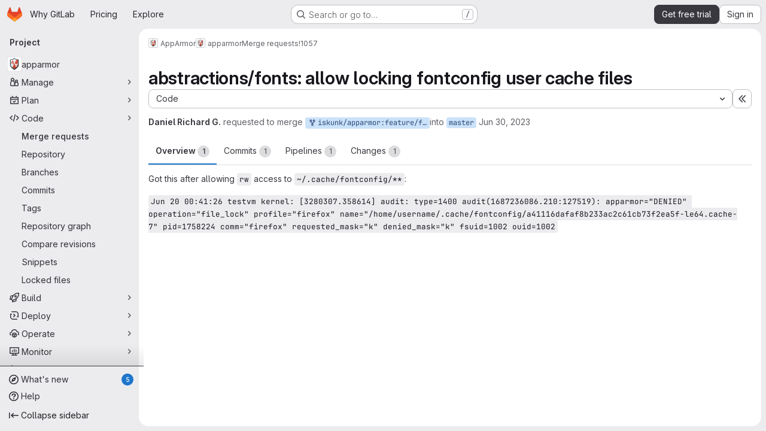

--- FILE ---
content_type: text/html; charset=utf-8
request_url: https://gitlab.com/apparmor/apparmor/-/merge_requests/1057
body_size: 18060
content:







<!DOCTYPE html>
<html class="gl-system ui-neutral with-top-bar with-header application-chrome page-with-panels with-gl-container-queries " lang="en">
<head prefix="og: http://ogp.me/ns#">
<meta charset="utf-8">
<meta content="IE=edge" http-equiv="X-UA-Compatible">
<meta content="width=device-width, initial-scale=1" name="viewport">
<title>abstractions/fonts: allow locking fontconfig user cache files (!1057) · Merge requests · AppArmor / apparmor · GitLab</title>
<script nonce="uBK0/uZrPJe54RndCUjTTw==">
//<![CDATA[
window.gon={};gon.api_version="v4";gon.default_avatar_url="https://gitlab.com/assets/no_avatar-849f9c04a3a0d0cea2424ae97b27447dc64a7dbfae83c036c45b403392f0e8ba.png";gon.max_file_size=100;gon.asset_host=null;gon.webpack_public_path="/assets/webpack/";gon.relative_url_root="";gon.user_color_mode="gl-system";gon.user_color_scheme="white";gon.markdown_surround_selection=null;gon.markdown_automatic_lists=null;gon.markdown_maintain_indentation=null;gon.math_rendering_limits_enabled=true;gon.allow_immediate_namespaces_deletion=true;gon.iframe_rendering_enabled=true;gon.iframe_rendering_allowlist=["embed.figma.com","www.figma.com","www.youtube.com"];gon.sentry_dsn="https://f5573e26de8f4293b285e556c35dfd6e@new-sentry.gitlab.net/4";gon.sentry_environment="gprd";gon.sentry_clientside_traces_sample_rate=0.05;gon.recaptcha_api_server_url="https://www.recaptcha.net/recaptcha/api.js";gon.recaptcha_sitekey="6LfAERQTAAAAAL4GYSiAMGLbcLyUIBSfPrDNJgeC";gon.gitlab_url="https://gitlab.com";gon.promo_url="https://about.gitlab.com";gon.forum_url="https://forum.gitlab.com";gon.docs_url="https://docs.gitlab.com";gon.revision="d739ae5de40";gon.feature_category="code_review_workflow";gon.gitlab_logo="/assets/gitlab_logo-2957169c8ef64c58616a1ac3f4fc626e8a35ce4eb3ed31bb0d873712f2a041a0.png";gon.secure=true;gon.sprite_icons="/assets/icons-dafe78f1f5f3f39844d40e6211b4b6b2b89533b96324c26e6ca12cfd6cf1b0ca.svg";gon.sprite_file_icons="/assets/file_icons/file_icons-90de312d3dbe794a19dee8aee171f184ff69ca9c9cf9fe37e8b254e84c3a1543.svg";gon.illustrations_path="/images/illustrations.svg";gon.emoji_sprites_css_path="/assets/emoji_sprites-bd26211944b9d072037ec97cb138f1a52cd03ef185cd38b8d1fcc963245199a1.css";gon.emoji_backend_version=4;gon.gridstack_css_path="/assets/lazy_bundles/gridstack-f42069e5c7b1542688660592b48f2cbd86e26b77030efd195d124dbd8fe64434.css";gon.test_env=false;gon.disable_animations=null;gon.suggested_label_colors={"#cc338b":"Magenta-pink","#dc143c":"Crimson","#c21e56":"Rose red","#cd5b45":"Dark coral","#ed9121":"Carrot orange","#eee600":"Titanium yellow","#009966":"Green-cyan","#8fbc8f":"Dark sea green","#6699cc":"Blue-gray","#e6e6fa":"Lavender","#9400d3":"Dark violet","#330066":"Deep violet","#36454f":"Charcoal grey","#808080":"Gray"};gon.first_day_of_week=0;gon.time_display_relative=true;gon.time_display_format=0;gon.ee=true;gon.jh=false;gon.dot_com=true;gon.uf_error_prefix="UF";gon.pat_prefix="glpat-";gon.keyboard_shortcuts_enabled=true;gon.broadcast_message_dismissal_path=null;gon.diagramsnet_url="https://embed.diagrams.net";gon.features={"uiForOrganizations":false,"organizationSwitching":false,"findAndReplace":false,"removeMonitorMetrics":true,"newProjectCreationForm":false,"workItemsClientSideBoards":false,"glqlWorkItems":true,"glqlAggregation":false,"glqlTypescript":false,"archiveGroup":true,"accessibleLoadingButton":true,"projectStudioEnabled":true,"securityManagerRoleEnabled":false,"advancedContextResolver":true,"duoUiNext":false,"agenticChatGa":true,"dapUseFoundationalFlowsSetting":true,"allowIframesInMarkdown":false,"glqlLoadOnClick":false,"showMergeRequestStatusDraft":false,"mrPipelinesGraphql":false,"ciPipelineCreationRequestsRealtime":false,"ciPipelineStatusesUpdatedSubscription":true,"notificationsTodosButtons":false,"mergeWidgetStopPolling":false,"mergeTrainsSkipTrain":true,"securityPolicyApprovalWarnMode":true,"allowMergeTrainRetryMerge":true,"mrReportsTab":false};gon.roadmap_epics_limit=1000;gon.subscriptions_url="https://customers.gitlab.com";gon.subscriptions_legacy_sign_in_url="https://customers.gitlab.com/customers/sign_in?legacy=true";gon.billing_accounts_url="https://customers.gitlab.com/billing_accounts";gon.payment_form_url="https://customers.gitlab.com/payment_forms/cc_validation";gon.payment_validation_form_id="payment_method_validation";gon.abilities={"resolveVulnerabilityWithAi":false,"measureCommentTemperature":false};
//]]>
</script>

<script nonce="uBK0/uZrPJe54RndCUjTTw==">
//<![CDATA[
const root = document.documentElement;
if (window.matchMedia('(prefers-color-scheme: dark)').matches) {
  root.classList.add('gl-dark');
}

window.matchMedia('(prefers-color-scheme: dark)').addEventListener('change', (e) => {
  if (e.matches) {
    root.classList.add('gl-dark');
  } else {
    root.classList.remove('gl-dark');
  }
});

//]]>
</script>
<script nonce="uBK0/uZrPJe54RndCUjTTw==">
//<![CDATA[
var gl = window.gl || {};
gl.startup_calls = {"/apparmor/apparmor/-/merge_requests/1057/diffs_metadata.json?diff_head=true\u0026view=inline\u0026w=1":{},"/apparmor/apparmor/-/merge_requests/1057/discussions.json?notes_filter=0\u0026per_page=20\u0026persist_filter=false":{},"/apparmor/apparmor/-/merge_requests/1057/widget.json":{},"/apparmor/apparmor/-/merge_requests/1057/cached_widget.json":{},"/apparmor/apparmor/-/merge_requests/1057.json?serializer=sidebar_extras":{}};
gl.startup_graphql_calls = null;

if (gl.startup_calls && window.fetch) {
  Object.keys(gl.startup_calls).forEach(apiCall => {
   gl.startup_calls[apiCall] = {
      fetchCall: fetch(apiCall, {
        // Emulate XHR for Rails AJAX request checks
        headers: {
          'X-Requested-With': 'XMLHttpRequest'
        },
        // fetch won’t send cookies in older browsers, unless you set the credentials init option.
        // We set to `same-origin` which is default value in modern browsers.
        // See https://github.com/whatwg/fetch/pull/585 for more information.
        credentials: 'same-origin'
      })
    };
  });
}
if (gl.startup_graphql_calls && window.fetch) {
  const headers = {"X-CSRF-Token":"GNNAPFt3IUPkuG7WyO36aBavj3VkF2Yu4x-QR4wq5Xk0zfMUbpT5bwdRkXLKE_z8fQQ-QRGjI6bPXDRp4cxFbw","x-gitlab-feature-category":"code_review_workflow"};
  const url = `https://gitlab.com/api/graphql`

  const opts = {
    method: "POST",
    headers: {
      "Content-Type": "application/json",
      ...headers,
    }
  };

  gl.startup_graphql_calls = gl.startup_graphql_calls.map(call => ({
    ...call,
    fetchCall: fetch(url, {
      ...opts,
      credentials: 'same-origin',
      body: JSON.stringify(call)
    })
  }))
}


//]]>
</script>



<meta content="light dark" name="color-scheme">
<link rel="stylesheet" href="/assets/application-5f4ee7f55c86dd1bd4ac8d56a51fc849572dc13a6673fddd33959d941c86115b.css" media="(prefers-color-scheme: light)" />
<link rel="stylesheet" href="/assets/application_dark-414df22f8d2aff89f08ed2c3f9fd243fdca4e06dee8107c7df6de4f473a8d095.css" media="(prefers-color-scheme: dark)" />
<link rel="stylesheet" href="/assets/page_bundles/merge_request-c6f260eb48cf3aef7c4713a5bd19819610af51a191f6ebf7728d9510743a8940.css" /><link rel="stylesheet" href="/assets/page_bundles/issuable-a1426ec32621b16dfde0bb759644dde9c2420a266b82578555e8cf4478d95dca.css" /><link rel="stylesheet" href="/assets/page_bundles/notes_shared-8f7a9513332533cc4a53b3be3d16e69570e82bc87b3f8913578eaeb0dce57e21.css" /><link rel="stylesheet" href="/assets/page_bundles/design_management-714c36aa7869317006d0fdf3fa26fe925dcbcda6a0c71a93a3e54f3fc27ca849.css" /><link rel="stylesheet" href="/assets/page_bundles/merge_requests-48c3a4a8c93b041e5b37db65df96a2d7f544285ef25cca3841fdb928defbd03c.css" /><link rel="stylesheet" href="/assets/page_bundles/pipelines-73aa3826d1ff6db534ba4e57bcc5d791bd6058b88c0caeaa5c16d7857acb5ac2.css" /><link rel="stylesheet" href="/assets/page_bundles/reports-29e64d01ce221f24f5d01336bdfebb32405c7ed6bd1ca434396aacedb72dd3e3.css" /><link rel="stylesheet" href="/assets/page_bundles/ci_status-a8a0940e57bbda1e5773df806e02e1d49d605920f355620790dff8de65c19ff4.css" /><link rel="stylesheet" href="/assets/page_bundles/labels-b23cc06813aa6fbbc608e40531a9a2c605d4b464b1a2b1bd22360ba37986127f.css" /><link rel="stylesheet" href="/assets/page_bundles/commit_description-9e7efe20f0cef17d0606edabfad0418e9eb224aaeaa2dae32c817060fa60abcc.css" /><link rel="stylesheet" href="/assets/page_bundles/work_items-af321897c3b1ae7c1f6f0cb993681211b837df7ec8e5ff59e3795fd08ab83a13.css" />
<link rel="stylesheet" href="/assets/tailwind_cqs-1a07349c2789c2cc12586fbb2b9c316c030b6d68feffe32cf466e1913df1819e.css" />


<link rel="stylesheet" href="/assets/fonts-deb7ad1d55ca77c0172d8538d53442af63604ff490c74acc2859db295c125bdb.css" />
<link rel="stylesheet" href="/assets/highlight/themes/white-c47e38e4a3eafd97b389c0f8eec06dce295f311cdc1c9e55073ea9406b8fe5b0.css" media="(prefers-color-scheme: light)" />
<link rel="stylesheet" href="/assets/highlight/themes/dark-8796b0549a7cd8fd6d2646619fa5840db4505d7031a76d5441a3cee1d12390d2.css" media="(prefers-color-scheme: dark)" />

<script src="/assets/webpack/runtime.1ae26169.bundle.js" defer="defer" nonce="uBK0/uZrPJe54RndCUjTTw=="></script>
<script src="/assets/webpack/main.9723f280.chunk.js" defer="defer" nonce="uBK0/uZrPJe54RndCUjTTw=="></script>
<script src="/assets/webpack/tracker.85adcc5f.chunk.js" defer="defer" nonce="uBK0/uZrPJe54RndCUjTTw=="></script>
<script src="/assets/webpack/analytics.1f5b93d6.chunk.js" defer="defer" nonce="uBK0/uZrPJe54RndCUjTTw=="></script>
<script nonce="uBK0/uZrPJe54RndCUjTTw==">
//<![CDATA[
window.snowplowOptions = {"namespace":"gl","hostname":"snowplowprd.trx.gitlab.net","cookieDomain":".gitlab.com","appId":"gitlab","formTracking":true,"linkClickTracking":true};
gl = window.gl || {};
gl.snowplowStandardContext = {"schema":"iglu:com.gitlab/gitlab_standard/jsonschema/1-1-7","data":{"environment":"production","source":"gitlab-rails","correlation_id":"9bf09f1b7496284b-ATL","extra":{},"user_id":null,"global_user_id":null,"user_type":null,"is_gitlab_team_member":null,"namespace_id":2118303,"ultimate_parent_namespace_id":2118303,"project_id":4484878,"feature_enabled_by_namespace_ids":null,"realm":"saas","deployment_type":".com","context_generated_at":"2026-01-16T21:14:16.803Z"}};
gl.snowplowPseudonymizedPageUrl = "https://gitlab.com/namespace2118303/project4484878/-/merge_requests/1057";
gl.maskedDefaultReferrerUrl = null;
gl.ga4MeasurementId = 'G-ENFH3X7M5Y';
gl.duoEvents = ["ai_question_category","perform_completion_worker","process_gitlab_duo_question","agent_platform_session_created","agent_platform_session_dropped","agent_platform_session_finished","agent_platform_session_resumed","agent_platform_session_started","agent_platform_session_stopped","ai_response_time","ci_repository_xray_artifact_created","cleanup_stuck_agent_platform_session","click_disable_ai_catalog_item_button","click_enable_ai_catalog_item_button","click_purchase_seats_button_group_duo_pro_home_page","code_suggestion_accepted_in_ide","code_suggestion_rejected_in_ide","code_suggestion_shown_in_ide","code_suggestions_connection_details_rate_limit_exceeded","code_suggestions_direct_access_rate_limit_exceeded","code_suggestions_rate_limit_exceeded","create_ai_catalog_item","create_ai_catalog_item_consumer","create_ai_self_hosted_model","default_answer","delete_ai_catalog_item","delete_ai_catalog_item_consumer","delete_ai_self_hosted_model","detected_high_comment_temperature","detected_repeated_high_comment_temperature","dismiss_sast_vulnerability_false_positive_analysis","encounter_duo_code_review_error_during_review","error_answer","excluded_files_from_duo_code_review","execute_llm_method","find_no_issues_duo_code_review_after_review","find_nothing_to_review_duo_code_review_on_mr","finish_duo_workflow_execution","finish_mcp_tool_call","forced_high_temperature_commenting","i_quickactions_q","include_repository_xray_data_into_code_generation_prompt","mention_gitlabduo_in_mr_comment","post_comment_duo_code_review_on_diff","process_gitlab_duo_slash_command","react_thumbs_down_on_duo_code_review_comment","react_thumbs_up_on_duo_code_review_comment","reported_sast_vulnerability_false_positive_analysis","request_ask_help","request_duo_chat_response","request_review_duo_code_review_on_mr_by_author","request_review_duo_code_review_on_mr_by_non_author","requested_comment_temperature","retry_duo_workflow_execution","start_duo_workflow_execution","start_mcp_tool_call","submit_gitlab_duo_question","tokens_per_embedding","tokens_per_user_request_prompt","tokens_per_user_request_response","trigger_ai_catalog_item","trigger_sast_vulnerability_fp_detection_workflow","troubleshoot_job","update_ai_catalog_item","update_ai_catalog_item_consumer","update_ai_self_hosted_model","update_model_selection_feature","update_self_hosted_ai_feature_to_vendored_model","view_ai_catalog_item","view_ai_catalog_item_index","view_ai_catalog_project_managed"];
gl.onlySendDuoEvents = false;


//]]>
</script>
<link rel="preload" href="/assets/application-5f4ee7f55c86dd1bd4ac8d56a51fc849572dc13a6673fddd33959d941c86115b.css" as="style" type="text/css" nonce="MqJt/SXWe4X09q/8ouC0wA==">
<link rel="preload" href="/assets/highlight/themes/white-c47e38e4a3eafd97b389c0f8eec06dce295f311cdc1c9e55073ea9406b8fe5b0.css" as="style" type="text/css" nonce="MqJt/SXWe4X09q/8ouC0wA==">
<link crossorigin="" href="https://snowplowprd.trx.gitlab.net" rel="preconnect">
<link as="font" crossorigin="" href="/assets/gitlab-sans/GitLabSans-9892dc17af892e03de41625c0ee325117a3b8ee4ba6005f3a3eac68510030aed.woff2" rel="preload">
<link as="font" crossorigin="" href="/assets/gitlab-sans/GitLabSans-Italic-f96f17332d67b21ada2dfba5f0c0e1d5801eab99330472057bf18edd93d4ccf7.woff2" rel="preload">
<link as="font" crossorigin="" href="/assets/gitlab-mono/GitLabMono-29c2152dac8739499dd0fe5cd37a486ebcc7d4798c9b6d3aeab65b3172375b05.woff2" rel="preload">
<link as="font" crossorigin="" href="/assets/gitlab-mono/GitLabMono-Italic-af36701a2188df32a9dcea12e0424c380019698d4f76da9ad8ea2fd59432cf83.woff2" rel="preload">
<link rel="preload" href="/assets/fonts-deb7ad1d55ca77c0172d8538d53442af63604ff490c74acc2859db295c125bdb.css" as="style" type="text/css" nonce="MqJt/SXWe4X09q/8ouC0wA==">



<script src="/assets/webpack/sentry.0e34f3b4.chunk.js" defer="defer" nonce="uBK0/uZrPJe54RndCUjTTw=="></script>

<script src="/assets/webpack/commons-pages.search.show-super_sidebar.38f249e1.chunk.js" defer="defer" nonce="uBK0/uZrPJe54RndCUjTTw=="></script>
<script src="/assets/webpack/super_sidebar.07dc690e.chunk.js" defer="defer" nonce="uBK0/uZrPJe54RndCUjTTw=="></script>
<script src="/assets/webpack/prosemirror.1da0b164.chunk.js" defer="defer" nonce="uBK0/uZrPJe54RndCUjTTw=="></script>
<script src="/assets/webpack/commons-pages.groups-pages.groups.achievements-pages.groups.activity-pages.groups.analytics.ci_cd_an-8a40a427.9967ce8c.chunk.js" defer="defer" nonce="uBK0/uZrPJe54RndCUjTTw=="></script>
<script src="/assets/webpack/commons-pages.projects-pages.projects.activity-pages.projects.alert_management.details-pages.project-93b287cd.4f9ded23.chunk.js" defer="defer" nonce="uBK0/uZrPJe54RndCUjTTw=="></script>
<script src="/assets/webpack/d44db2dd.45192995.chunk.js" defer="defer" nonce="uBK0/uZrPJe54RndCUjTTw=="></script>
<script src="/assets/webpack/commons-pages.admin.topics.edit-pages.admin.topics.new-pages.groups.comment_templates-pages.groups.e-6d0ba5ec.3c7c6c7e.chunk.js" defer="defer" nonce="uBK0/uZrPJe54RndCUjTTw=="></script>
<script src="/assets/webpack/540c13ba.cc723629.chunk.js" defer="defer" nonce="uBK0/uZrPJe54RndCUjTTw=="></script>
<script src="/assets/webpack/commons-pages.admin.topics.edit-pages.admin.topics.new-pages.groups.comment_templates-pages.groups.e-ebd7e26d.577a8f33.chunk.js" defer="defer" nonce="uBK0/uZrPJe54RndCUjTTw=="></script>
<script src="/assets/webpack/commons-pages.admin.topics.edit-pages.admin.topics.new-pages.groups.comment_templates-pages.groups.e-ff3aa5ea.46afc435.chunk.js" defer="defer" nonce="uBK0/uZrPJe54RndCUjTTw=="></script>
<script src="/assets/webpack/commons-pages.admin.topics.edit-pages.admin.topics.new-pages.groups.comment_templates-pages.groups.e-987c7267.68f62c6b.chunk.js" defer="defer" nonce="uBK0/uZrPJe54RndCUjTTw=="></script>
<script src="/assets/webpack/commons-pages.admin.application_settings.service_accounts-pages.admin.impersonation_tokens-pages.gro-b1fa2591.89493dda.chunk.js" defer="defer" nonce="uBK0/uZrPJe54RndCUjTTw=="></script>
<script src="/assets/webpack/e3fb5bcf.d588c848.chunk.js" defer="defer" nonce="uBK0/uZrPJe54RndCUjTTw=="></script>
<script src="/assets/webpack/commons-pages.dashboard.milestones.show-pages.groups.epics.index-pages.groups.epics.new-pages.groups-9f71f517.a155a1ec.chunk.js" defer="defer" nonce="uBK0/uZrPJe54RndCUjTTw=="></script>
<script src="/assets/webpack/cb024f01.5295f07a.chunk.js" defer="defer" nonce="uBK0/uZrPJe54RndCUjTTw=="></script>
<script src="/assets/webpack/commons-pages.groups.merge_requests-pages.groups.security.vulnerabilities.index-pages.projects.clust-df58fcae.b3f84ee0.chunk.js" defer="defer" nonce="uBK0/uZrPJe54RndCUjTTw=="></script>
<script src="/assets/webpack/commons-pages.groups.epics.index-pages.groups.epics.new-pages.groups.epics.show-pages.groups.issues--00f9ee0c.cd2772d1.chunk.js" defer="defer" nonce="uBK0/uZrPJe54RndCUjTTw=="></script>
<script src="/assets/webpack/commons-pages.groups.epics.index-pages.groups.epics.new-pages.groups.epics.show-pages.groups.issues--313d8c61.1b9be957.chunk.js" defer="defer" nonce="uBK0/uZrPJe54RndCUjTTw=="></script>
<script src="/assets/webpack/1f5b0d56.56ddf31e.chunk.js" defer="defer" nonce="uBK0/uZrPJe54RndCUjTTw=="></script>
<script src="/assets/webpack/commons-pages.dashboard.milestones.show-pages.groups.merge_requests-pages.groups.milestones.edit-pag-863b7fdd.1c178d6e.chunk.js" defer="defer" nonce="uBK0/uZrPJe54RndCUjTTw=="></script>
<script src="/assets/webpack/pages.projects.merge_requests.show.c0e7c538.chunk.js" defer="defer" nonce="uBK0/uZrPJe54RndCUjTTw=="></script>

<meta content="object" property="og:type">
<meta content="GitLab" property="og:site_name">
<meta content="abstractions/fonts: allow locking fontconfig user cache files (!1057) · Merge requests · AppArmor / apparmor · GitLab" property="og:title">
<meta content="Got this after allowing rw access to ~/.cache/fontconfig/**: Jun 20 00:41:26 testvm kernel: [3280307.358614] audit: type=1400 audit(1687236086.210:127519): apparmor=&quot;DENIED&quot; operation=&quot;file_lock&quot; profile=&quot;firefox&quot; name=&quot;/home/username/.cache/fontconfig/a41116dafaf8b233ac2c61cb73f2ea5f-le64.cache-7&quot; pid=1758224 comm=&quot;firefox&quot;..." property="og:description">
<meta content="https://gitlab.com/uploads/-/system/project/avatar/4484878/apparmor-red-diag_1w2h.png" property="og:image">
<meta content="64" property="og:image:width">
<meta content="64" property="og:image:height">
<meta content="https://gitlab.com/apparmor/apparmor/-/merge_requests/1057" property="og:url">
<meta content="summary" property="twitter:card">
<meta content="abstractions/fonts: allow locking fontconfig user cache files (!1057) · Merge requests · AppArmor / apparmor · GitLab" property="twitter:title">
<meta content="Got this after allowing rw access to ~/.cache/fontconfig/**: Jun 20 00:41:26 testvm kernel: [3280307.358614] audit: type=1400 audit(1687236086.210:127519): apparmor=&quot;DENIED&quot; operation=&quot;file_lock&quot; profile=&quot;firefox&quot; name=&quot;/home/username/.cache/fontconfig/a41116dafaf8b233ac2c61cb73f2ea5f-le64.cache-7&quot; pid=1758224 comm=&quot;firefox&quot;..." property="twitter:description">
<meta content="https://gitlab.com/uploads/-/system/project/avatar/4484878/apparmor-red-diag_1w2h.png" property="twitter:image">
<meta property="twitter:label1" content="Author"><meta property="twitter:data1" content="Daniel Richard G.">
<meta name="csrf-param" content="authenticity_token" />
<meta name="csrf-token" content="91bGCAws2pRKuvj7zbHpWgqEcBbBoklWsMoW4wgp8jDbSHUgOc8CuKlTB1_PT-_OYS_BIrQWDN6cibLNZc9SJg" />
<meta name="csp-nonce" content="uBK0/uZrPJe54RndCUjTTw==" />
<meta name="action-cable-url" content="/-/cable" />
<link href="/-/manifest.json" rel="manifest">
<link rel="icon" type="image/png" href="/assets/favicon-72a2cad5025aa931d6ea56c3201d1f18e68a8cd39788c7c80d5b2b82aa5143ef.png" id="favicon" data-original-href="/assets/favicon-72a2cad5025aa931d6ea56c3201d1f18e68a8cd39788c7c80d5b2b82aa5143ef.png" />
<link rel="apple-touch-icon" type="image/x-icon" href="/assets/apple-touch-icon-b049d4bc0dd9626f31db825d61880737befc7835982586d015bded10b4435460.png" />
<link href="/search/opensearch.xml" rel="search" title="Search GitLab" type="application/opensearchdescription+xml">




<meta content="Got this after allowing rw access to ~/.cache/fontconfig/**: Jun 20 00:41:26 testvm kernel: [3280307.358614] audit: type=1400 audit(1687236086.210:127519): apparmor=&quot;DENIED&quot; operation=&quot;file_lock&quot; profile=&quot;firefox&quot; name=&quot;/home/username/.cache/fontconfig/a41116dafaf8b233ac2c61cb73f2ea5f-le64.cache-7&quot; pid=1758224 comm=&quot;firefox&quot;..." name="description">
<meta content="#F1F0F6" media="(prefers-color-scheme: light)" name="theme-color">
<meta content="#232128" media="(prefers-color-scheme: dark)" name="theme-color">
</head>

<body class="tab-width-8 gl-browser-chrome gl-platform-mac" data-group="apparmor" data-group-full-path="apparmor" data-namespace-id="2118303" data-page="projects:merge_requests:show" data-page-type-id="1057" data-project="apparmor" data-project-full-path="apparmor/apparmor" data-project-id="4484878" data-project-studio-enabled="true">
<div id="js-tooltips-container"></div>
<script nonce="uBK0/uZrPJe54RndCUjTTw==">
//<![CDATA[
gl = window.gl || {};
gl.GfmAutoComplete = gl.GfmAutoComplete || {};
gl.GfmAutoComplete.dataSources = {"epics":"/apparmor/apparmor/-/autocomplete_sources/epics","iterations":"/apparmor/apparmor/-/autocomplete_sources/iterations","vulnerabilities":"/apparmor/apparmor/-/autocomplete_sources/vulnerabilities","members":"/apparmor/apparmor/-/autocomplete_sources/members?type=MergeRequest\u0026type_id=1057","issues":"/apparmor/apparmor/-/autocomplete_sources/issues","mergeRequests":"/apparmor/apparmor/-/autocomplete_sources/merge_requests","labels":"/apparmor/apparmor/-/autocomplete_sources/labels?type=MergeRequest\u0026type_id=1057","milestones":"/apparmor/apparmor/-/autocomplete_sources/milestones","commands":"/apparmor/apparmor/-/autocomplete_sources/commands?type=MergeRequest\u0026type_id=1057","snippets":"/apparmor/apparmor/-/autocomplete_sources/snippets","contacts":"/apparmor/apparmor/-/autocomplete_sources/contacts?type=MergeRequest\u0026type_id=1057","wikis":"/apparmor/apparmor/-/autocomplete_sources/wikis"};


//]]>
</script>
<script nonce="uBK0/uZrPJe54RndCUjTTw==">
//<![CDATA[
gl = window.gl || {};
gl.client = {"isChrome":true,"isMac":true};


//]]>
</script>


<header class="super-topbar js-super-topbar"></header>
<div class="layout-page js-page-layout page-gutter  page-with-super-sidebar">
<script nonce="uBK0/uZrPJe54RndCUjTTw==">
//<![CDATA[
const outer = document.createElement('div');
outer.style.visibility = 'hidden';
outer.style.overflow = 'scroll';
document.body.appendChild(outer);
const inner = document.createElement('div');
outer.appendChild(inner);
const scrollbarWidth = outer.offsetWidth - inner.offsetWidth;
outer.parentNode.removeChild(outer);
document.documentElement.style.setProperty('--scrollbar-width', `${scrollbarWidth}px`);

//]]>
</script><aside class="js-super-sidebar super-sidebar super-sidebar-loading" data-command-palette="{&quot;project_files_url&quot;:&quot;/apparmor/apparmor/-/files/master?format=json&quot;,&quot;project_blob_url&quot;:&quot;/apparmor/apparmor/-/blob/master&quot;}" data-force-desktop-expanded-sidebar="" data-is-saas="true" data-root-path="/" data-sidebar="{&quot;whats_new_most_recent_release_items_count&quot;:5,&quot;whats_new_version_digest&quot;:&quot;fd2b615fa7462cb1b8351f636e94ab7916b860dbaeface508b3ddee9dea42f55&quot;,&quot;whats_new_read_articles&quot;:[],&quot;whats_new_mark_as_read_path&quot;:&quot;/-/whats_new/mark_as_read&quot;,&quot;is_logged_in&quot;:false,&quot;compare_plans_url&quot;:&quot;https://about.gitlab.com/pricing&quot;,&quot;context_switcher_links&quot;:[{&quot;title&quot;:&quot;Explore&quot;,&quot;link&quot;:&quot;/explore&quot;,&quot;icon&quot;:&quot;compass&quot;}],&quot;current_menu_items&quot;:[{&quot;id&quot;:&quot;project_overview&quot;,&quot;title&quot;:&quot;apparmor&quot;,&quot;avatar&quot;:&quot;/uploads/-/system/project/avatar/4484878/apparmor-red-diag_1w2h.png&quot;,&quot;entity_id&quot;:4484878,&quot;link&quot;:&quot;/apparmor/apparmor&quot;,&quot;link_classes&quot;:&quot;shortcuts-project&quot;,&quot;is_active&quot;:false},{&quot;id&quot;:&quot;manage_menu&quot;,&quot;title&quot;:&quot;Manage&quot;,&quot;icon&quot;:&quot;users&quot;,&quot;avatar_shape&quot;:&quot;rect&quot;,&quot;link&quot;:&quot;/apparmor/apparmor/activity&quot;,&quot;is_active&quot;:false,&quot;items&quot;:[{&quot;id&quot;:&quot;activity&quot;,&quot;title&quot;:&quot;Activity&quot;,&quot;link&quot;:&quot;/apparmor/apparmor/activity&quot;,&quot;link_classes&quot;:&quot;shortcuts-project-activity&quot;,&quot;is_active&quot;:false},{&quot;id&quot;:&quot;members&quot;,&quot;title&quot;:&quot;Members&quot;,&quot;link&quot;:&quot;/apparmor/apparmor/-/project_members&quot;,&quot;is_active&quot;:false},{&quot;id&quot;:&quot;labels&quot;,&quot;title&quot;:&quot;Labels&quot;,&quot;link&quot;:&quot;/apparmor/apparmor/-/labels&quot;,&quot;is_active&quot;:false}],&quot;separated&quot;:false},{&quot;id&quot;:&quot;plan_menu&quot;,&quot;title&quot;:&quot;Plan&quot;,&quot;icon&quot;:&quot;planning&quot;,&quot;avatar_shape&quot;:&quot;rect&quot;,&quot;link&quot;:&quot;/apparmor/apparmor/-/issues&quot;,&quot;is_active&quot;:false,&quot;items&quot;:[{&quot;id&quot;:&quot;project_issue_list&quot;,&quot;title&quot;:&quot;Issues&quot;,&quot;link&quot;:&quot;/apparmor/apparmor/-/issues&quot;,&quot;link_classes&quot;:&quot;shortcuts-issues has-sub-items&quot;,&quot;pill_count_field&quot;:&quot;openIssuesCount&quot;,&quot;pill_count_dynamic&quot;:false,&quot;is_active&quot;:false},{&quot;id&quot;:&quot;boards&quot;,&quot;title&quot;:&quot;Issue boards&quot;,&quot;link&quot;:&quot;/apparmor/apparmor/-/boards&quot;,&quot;link_classes&quot;:&quot;shortcuts-issue-boards&quot;,&quot;is_active&quot;:false},{&quot;id&quot;:&quot;milestones&quot;,&quot;title&quot;:&quot;Milestones&quot;,&quot;link&quot;:&quot;/apparmor/apparmor/-/milestones&quot;,&quot;is_active&quot;:false},{&quot;id&quot;:&quot;iterations&quot;,&quot;title&quot;:&quot;Iterations&quot;,&quot;link&quot;:&quot;/apparmor/apparmor/-/cadences&quot;,&quot;is_active&quot;:false},{&quot;id&quot;:&quot;project_wiki&quot;,&quot;title&quot;:&quot;Wiki&quot;,&quot;link&quot;:&quot;/apparmor/apparmor/-/wikis/home&quot;,&quot;link_classes&quot;:&quot;shortcuts-wiki&quot;,&quot;is_active&quot;:false},{&quot;id&quot;:&quot;requirements&quot;,&quot;title&quot;:&quot;Requirements&quot;,&quot;link&quot;:&quot;/apparmor/apparmor/-/requirements_management/requirements&quot;,&quot;is_active&quot;:false}],&quot;separated&quot;:false},{&quot;id&quot;:&quot;code_menu&quot;,&quot;title&quot;:&quot;Code&quot;,&quot;icon&quot;:&quot;code&quot;,&quot;avatar_shape&quot;:&quot;rect&quot;,&quot;link&quot;:&quot;/apparmor/apparmor/-/merge_requests&quot;,&quot;is_active&quot;:true,&quot;items&quot;:[{&quot;id&quot;:&quot;project_merge_request_list&quot;,&quot;title&quot;:&quot;Merge requests&quot;,&quot;link&quot;:&quot;/apparmor/apparmor/-/merge_requests&quot;,&quot;link_classes&quot;:&quot;shortcuts-merge_requests&quot;,&quot;pill_count_field&quot;:&quot;openMergeRequestsCount&quot;,&quot;pill_count_dynamic&quot;:false,&quot;is_active&quot;:true},{&quot;id&quot;:&quot;files&quot;,&quot;title&quot;:&quot;Repository&quot;,&quot;link&quot;:&quot;/apparmor/apparmor/-/tree/master&quot;,&quot;link_classes&quot;:&quot;shortcuts-tree&quot;,&quot;is_active&quot;:false},{&quot;id&quot;:&quot;branches&quot;,&quot;title&quot;:&quot;Branches&quot;,&quot;link&quot;:&quot;/apparmor/apparmor/-/branches&quot;,&quot;is_active&quot;:false},{&quot;id&quot;:&quot;commits&quot;,&quot;title&quot;:&quot;Commits&quot;,&quot;link&quot;:&quot;/apparmor/apparmor/-/commits/master?ref_type=heads&quot;,&quot;link_classes&quot;:&quot;shortcuts-commits&quot;,&quot;is_active&quot;:false},{&quot;id&quot;:&quot;tags&quot;,&quot;title&quot;:&quot;Tags&quot;,&quot;link&quot;:&quot;/apparmor/apparmor/-/tags&quot;,&quot;is_active&quot;:false},{&quot;id&quot;:&quot;graphs&quot;,&quot;title&quot;:&quot;Repository graph&quot;,&quot;link&quot;:&quot;/apparmor/apparmor/-/network/master?ref_type=heads&quot;,&quot;link_classes&quot;:&quot;shortcuts-network&quot;,&quot;is_active&quot;:false},{&quot;id&quot;:&quot;compare&quot;,&quot;title&quot;:&quot;Compare revisions&quot;,&quot;link&quot;:&quot;/apparmor/apparmor/-/compare?from=master\u0026to=master&quot;,&quot;is_active&quot;:false},{&quot;id&quot;:&quot;project_snippets&quot;,&quot;title&quot;:&quot;Snippets&quot;,&quot;link&quot;:&quot;/apparmor/apparmor/-/snippets&quot;,&quot;link_classes&quot;:&quot;shortcuts-snippets&quot;,&quot;is_active&quot;:false},{&quot;id&quot;:&quot;file_locks&quot;,&quot;title&quot;:&quot;Locked files&quot;,&quot;link&quot;:&quot;/apparmor/apparmor/path_locks&quot;,&quot;is_active&quot;:false}],&quot;separated&quot;:false},{&quot;id&quot;:&quot;build_menu&quot;,&quot;title&quot;:&quot;Build&quot;,&quot;icon&quot;:&quot;rocket&quot;,&quot;avatar_shape&quot;:&quot;rect&quot;,&quot;link&quot;:&quot;/apparmor/apparmor/-/pipelines&quot;,&quot;is_active&quot;:false,&quot;items&quot;:[{&quot;id&quot;:&quot;pipelines&quot;,&quot;title&quot;:&quot;Pipelines&quot;,&quot;link&quot;:&quot;/apparmor/apparmor/-/pipelines&quot;,&quot;link_classes&quot;:&quot;shortcuts-pipelines&quot;,&quot;is_active&quot;:false},{&quot;id&quot;:&quot;jobs&quot;,&quot;title&quot;:&quot;Jobs&quot;,&quot;link&quot;:&quot;/apparmor/apparmor/-/jobs&quot;,&quot;link_classes&quot;:&quot;shortcuts-builds&quot;,&quot;is_active&quot;:false},{&quot;id&quot;:&quot;pipeline_schedules&quot;,&quot;title&quot;:&quot;Pipeline schedules&quot;,&quot;link&quot;:&quot;/apparmor/apparmor/-/pipeline_schedules&quot;,&quot;link_classes&quot;:&quot;shortcuts-builds&quot;,&quot;is_active&quot;:false},{&quot;id&quot;:&quot;test_cases&quot;,&quot;title&quot;:&quot;Test cases&quot;,&quot;link&quot;:&quot;/apparmor/apparmor/-/quality/test_cases&quot;,&quot;link_classes&quot;:&quot;shortcuts-test-cases&quot;,&quot;is_active&quot;:false},{&quot;id&quot;:&quot;artifacts&quot;,&quot;title&quot;:&quot;Artifacts&quot;,&quot;link&quot;:&quot;/apparmor/apparmor/-/artifacts&quot;,&quot;link_classes&quot;:&quot;shortcuts-builds&quot;,&quot;is_active&quot;:false}],&quot;separated&quot;:false},{&quot;id&quot;:&quot;deploy_menu&quot;,&quot;title&quot;:&quot;Deploy&quot;,&quot;icon&quot;:&quot;deployments&quot;,&quot;avatar_shape&quot;:&quot;rect&quot;,&quot;link&quot;:&quot;/apparmor/apparmor/-/releases&quot;,&quot;is_active&quot;:false,&quot;items&quot;:[{&quot;id&quot;:&quot;releases&quot;,&quot;title&quot;:&quot;Releases&quot;,&quot;link&quot;:&quot;/apparmor/apparmor/-/releases&quot;,&quot;link_classes&quot;:&quot;shortcuts-deployments-releases&quot;,&quot;is_active&quot;:false},{&quot;id&quot;:&quot;packages_registry&quot;,&quot;title&quot;:&quot;Package registry&quot;,&quot;link&quot;:&quot;/apparmor/apparmor/-/packages&quot;,&quot;link_classes&quot;:&quot;shortcuts-container-registry&quot;,&quot;is_active&quot;:false},{&quot;id&quot;:&quot;container_registry&quot;,&quot;title&quot;:&quot;Container registry&quot;,&quot;link&quot;:&quot;/apparmor/apparmor/container_registry&quot;,&quot;is_active&quot;:false},{&quot;id&quot;:&quot;model_registry&quot;,&quot;title&quot;:&quot;Model registry&quot;,&quot;link&quot;:&quot;/apparmor/apparmor/-/ml/models&quot;,&quot;is_active&quot;:false}],&quot;separated&quot;:false},{&quot;id&quot;:&quot;operations_menu&quot;,&quot;title&quot;:&quot;Operate&quot;,&quot;icon&quot;:&quot;cloud-pod&quot;,&quot;avatar_shape&quot;:&quot;rect&quot;,&quot;link&quot;:&quot;/apparmor/apparmor/-/environments&quot;,&quot;is_active&quot;:false,&quot;items&quot;:[{&quot;id&quot;:&quot;environments&quot;,&quot;title&quot;:&quot;Environments&quot;,&quot;link&quot;:&quot;/apparmor/apparmor/-/environments&quot;,&quot;link_classes&quot;:&quot;shortcuts-environments&quot;,&quot;is_active&quot;:false},{&quot;id&quot;:&quot;infrastructure_registry&quot;,&quot;title&quot;:&quot;Terraform modules&quot;,&quot;link&quot;:&quot;/apparmor/apparmor/-/terraform_module_registry&quot;,&quot;is_active&quot;:false}],&quot;separated&quot;:false},{&quot;id&quot;:&quot;monitor_menu&quot;,&quot;title&quot;:&quot;Monitor&quot;,&quot;icon&quot;:&quot;monitor&quot;,&quot;avatar_shape&quot;:&quot;rect&quot;,&quot;link&quot;:&quot;/apparmor/apparmor/-/incidents&quot;,&quot;is_active&quot;:false,&quot;items&quot;:[{&quot;id&quot;:&quot;incidents&quot;,&quot;title&quot;:&quot;Incidents&quot;,&quot;link&quot;:&quot;/apparmor/apparmor/-/incidents&quot;,&quot;is_active&quot;:false},{&quot;id&quot;:&quot;service_desk&quot;,&quot;title&quot;:&quot;Service Desk&quot;,&quot;link&quot;:&quot;/apparmor/apparmor/-/issues/service_desk&quot;,&quot;is_active&quot;:false}],&quot;separated&quot;:false},{&quot;id&quot;:&quot;analyze_menu&quot;,&quot;title&quot;:&quot;Analyze&quot;,&quot;icon&quot;:&quot;chart&quot;,&quot;avatar_shape&quot;:&quot;rect&quot;,&quot;link&quot;:&quot;/apparmor/apparmor/-/value_stream_analytics&quot;,&quot;is_active&quot;:false,&quot;items&quot;:[{&quot;id&quot;:&quot;cycle_analytics&quot;,&quot;title&quot;:&quot;Value stream analytics&quot;,&quot;link&quot;:&quot;/apparmor/apparmor/-/value_stream_analytics&quot;,&quot;link_classes&quot;:&quot;shortcuts-project-cycle-analytics&quot;,&quot;is_active&quot;:false},{&quot;id&quot;:&quot;contributors&quot;,&quot;title&quot;:&quot;Contributor analytics&quot;,&quot;link&quot;:&quot;/apparmor/apparmor/-/graphs/master?ref_type=heads&quot;,&quot;is_active&quot;:false},{&quot;id&quot;:&quot;ci_cd_analytics&quot;,&quot;title&quot;:&quot;CI/CD analytics&quot;,&quot;link&quot;:&quot;/apparmor/apparmor/-/pipelines/charts&quot;,&quot;is_active&quot;:false},{&quot;id&quot;:&quot;repository_analytics&quot;,&quot;title&quot;:&quot;Repository analytics&quot;,&quot;link&quot;:&quot;/apparmor/apparmor/-/graphs/master/charts&quot;,&quot;link_classes&quot;:&quot;shortcuts-repository-charts&quot;,&quot;is_active&quot;:false},{&quot;id&quot;:&quot;code_review&quot;,&quot;title&quot;:&quot;Code review analytics&quot;,&quot;link&quot;:&quot;/apparmor/apparmor/-/analytics/code_reviews&quot;,&quot;is_active&quot;:false},{&quot;id&quot;:&quot;issues&quot;,&quot;title&quot;:&quot;Issue analytics&quot;,&quot;link&quot;:&quot;/apparmor/apparmor/-/analytics/issues_analytics&quot;,&quot;is_active&quot;:false},{&quot;id&quot;:&quot;insights&quot;,&quot;title&quot;:&quot;Insights&quot;,&quot;link&quot;:&quot;/apparmor/apparmor/insights/&quot;,&quot;link_classes&quot;:&quot;shortcuts-project-insights&quot;,&quot;is_active&quot;:false},{&quot;id&quot;:&quot;model_experiments&quot;,&quot;title&quot;:&quot;Model experiments&quot;,&quot;link&quot;:&quot;/apparmor/apparmor/-/ml/experiments&quot;,&quot;is_active&quot;:false}],&quot;separated&quot;:false}],&quot;current_context_header&quot;:&quot;Project&quot;,&quot;university_path&quot;:&quot;https://university.gitlab.com&quot;,&quot;support_path&quot;:&quot;https://about.gitlab.com/get-help/&quot;,&quot;docs_path&quot;:&quot;/help/docs&quot;,&quot;display_whats_new&quot;:true,&quot;show_version_check&quot;:null,&quot;search&quot;:{&quot;search_path&quot;:&quot;/search&quot;,&quot;issues_path&quot;:&quot;/dashboard/issues&quot;,&quot;mr_path&quot;:&quot;/dashboard/merge_requests&quot;,&quot;autocomplete_path&quot;:&quot;/search/autocomplete&quot;,&quot;settings_path&quot;:&quot;/search/settings&quot;,&quot;search_context&quot;:{&quot;group&quot;:{&quot;id&quot;:2118303,&quot;name&quot;:&quot;AppArmor&quot;,&quot;full_name&quot;:&quot;AppArmor&quot;},&quot;group_metadata&quot;:{&quot;issues_path&quot;:&quot;/groups/apparmor/-/issues&quot;,&quot;mr_path&quot;:&quot;/groups/apparmor/-/merge_requests&quot;},&quot;project&quot;:{&quot;id&quot;:4484878,&quot;name&quot;:&quot;apparmor&quot;},&quot;project_metadata&quot;:{&quot;mr_path&quot;:&quot;/apparmor/apparmor/-/merge_requests&quot;,&quot;issues_path&quot;:&quot;/apparmor/apparmor/-/issues&quot;},&quot;code_search&quot;:false,&quot;scope&quot;:&quot;merge_requests&quot;,&quot;for_snippets&quot;:null}},&quot;panel_type&quot;:&quot;project&quot;,&quot;shortcut_links&quot;:[{&quot;title&quot;:&quot;Snippets&quot;,&quot;href&quot;:&quot;/explore/snippets&quot;,&quot;css_class&quot;:&quot;dashboard-shortcuts-snippets&quot;},{&quot;title&quot;:&quot;Groups&quot;,&quot;href&quot;:&quot;/explore/groups&quot;,&quot;css_class&quot;:&quot;dashboard-shortcuts-groups&quot;},{&quot;title&quot;:&quot;Projects&quot;,&quot;href&quot;:&quot;/explore/projects/starred&quot;,&quot;css_class&quot;:&quot;dashboard-shortcuts-projects&quot;}],&quot;terms&quot;:&quot;/-/users/terms&quot;,&quot;sign_in_visible&quot;:&quot;true&quot;,&quot;allow_signup&quot;:&quot;true&quot;,&quot;new_user_registration_path&quot;:&quot;/users/sign_up&quot;,&quot;sign_in_path&quot;:&quot;/users/sign_in?redirect_to_referer=yes&quot;}"></aside>


<div class="panels-container gl-flex gl-gap-3">
<div class="content-panels gl-flex-1 gl-w-full gl-flex gl-gap-3 gl-relative js-content-panels gl-@container/content-panels">
<div class="js-static-panel static-panel content-wrapper gl-relative paneled-view gl-flex-1 gl-overflow-y-auto gl-bg-default" id="static-panel-portal">
<div class="panel-header">
<div class="broadcast-wrapper">



</div>
<div class="top-bar-fixed container-fluid gl-rounded-t-lg gl-sticky gl-top-0 gl-left-0 gl-mx-0 gl-w-full" data-testid="top-bar">
<div class="top-bar-container gl-flex gl-items-center gl-gap-2">
<div class="gl-grow gl-basis-0 gl-flex gl-items-center gl-justify-start gl-gap-3">
<script type="application/ld+json">
{"@context":"https://schema.org","@type":"BreadcrumbList","itemListElement":[{"@type":"ListItem","position":1,"name":"AppArmor","item":"https://gitlab.com/apparmor"},{"@type":"ListItem","position":2,"name":"apparmor","item":"https://gitlab.com/apparmor/apparmor"},{"@type":"ListItem","position":3,"name":"Merge requests","item":"https://gitlab.com/apparmor/apparmor/-/merge_requests"},{"@type":"ListItem","position":4,"name":"!1057","item":"https://gitlab.com/apparmor/apparmor/-/merge_requests/1057"}]}


</script>
<div data-testid="breadcrumb-links" id="js-vue-page-breadcrumbs-wrapper">
<div data-breadcrumbs-json="[{&quot;text&quot;:&quot;AppArmor&quot;,&quot;href&quot;:&quot;/apparmor&quot;,&quot;avatarPath&quot;:&quot;/uploads/-/system/group/avatar/2118303/apparmor-red-diag_1w2h.png&quot;},{&quot;text&quot;:&quot;apparmor&quot;,&quot;href&quot;:&quot;/apparmor/apparmor&quot;,&quot;avatarPath&quot;:&quot;/uploads/-/system/project/avatar/4484878/apparmor-red-diag_1w2h.png&quot;},{&quot;text&quot;:&quot;Merge requests&quot;,&quot;href&quot;:&quot;/apparmor/apparmor/-/merge_requests&quot;,&quot;avatarPath&quot;:null},{&quot;text&quot;:&quot;!1057&quot;,&quot;href&quot;:&quot;/apparmor/apparmor/-/merge_requests/1057&quot;,&quot;avatarPath&quot;:null}]" id="js-vue-page-breadcrumbs"></div>
<div id="js-injected-page-breadcrumbs"></div>
<div id="js-page-breadcrumbs-extra"></div>
</div>


<div id="js-work-item-feedback"></div>

</div>

</div>
</div>

</div>
<div class="panel-content">
<div class="panel-content-inner js-static-panel-inner">
<div class="alert-wrapper alert-wrapper-top-space gl-flex gl-flex-col gl-gap-3 container-fluid container-limited">






























</div>

<div class="container-fluid container-limited project-highlight-puc">
<main class="content gl-@container/panel gl-pb-3" id="content-body" itemscope itemtype="http://schema.org/SoftwareSourceCode">
<div id="js-drawer-container"></div>
<div class="flash-container flash-container-page sticky" data-testid="flash-container">
<div id="js-global-alerts"></div>
</div>









<div class="merge-request" data-lock-version="0" data-mr-action="show" data-project-path="apparmor/apparmor" data-url="/apparmor/apparmor/-/merge_requests/1057.json">
<div class="detail-page-header gl-flex gl-pt-5 gl-gap-3 gl-flex-wrap gl-mb-3 @sm/panel:gl-flex-nowrap @sm/panel:gl-mb-0 is-merge-request">
<h1 class="title gl-heading-1 gl-self-center gl-mb-0 gl-flex-1 gl-wrap-anywhere" data-testid="title-content">
abstractions/fonts: allow locking fontconfig user cache files
</h1>
<div class="gl-flex gl-flex-row gl-gap-3 gl-w-full js-issuable-actions @sm/panel:gl-w-auto">
<div class="dropdown gl-dropdown gl-flex-1">
<div data-is-fork="true" data-reviewing-docs-path="/help/user/project/merge_requests/merge_request_troubleshooting.md#check-out-merge-requests-locally-through-the-head-ref" data-source-branch="feature/fonts-update" data-source-project-default-url="https://gitlab.com/iskunk/apparmor.git" data-source-project-full-path="iskunk/apparmor" data-source-project-path="apparmor" id="js-check-out-modal"></div>
<button class="gl-button btn btn-md btn-default gl-flex gl-self-start gl-w-full @sm/panel:gl-w-auto !gl-pr-3" data-toggle="dropdown" data-testid="mr-code-dropdown" type="button"><span class="gl-button-text gl-inline-flex gl-justify-between gl-w-full">
Code
<svg class="s16 gl-icon gl-ml-2 !gl-mr-0" data-testid="chevron-down-icon"><use href="/assets/icons-dafe78f1f5f3f39844d40e6211b4b6b2b89533b96324c26e6ca12cfd6cf1b0ca.svg#chevron-down"></use></svg>

</span>

</button><div class="dropdown-menu dropdown-menu-right">
<div class="gl-dropdown-inner">
<div class="gl-dropdown-contents">
<ul>
<li class="gl-dropdown-section-header">
<header class="dropdown-header">
Review changes
</header>
</li>
<li class="gl-dropdown-item">
<button class="dropdown-item js-check-out-modal-trigger" type="button">
<div class="gl-dropdown-item-text-wrapper">
Check out branch
</div>
</button>
</li>
<li class="gl-dropdown-item">
<a target="_blank" class="dropdown-item" data-testid="open-in-workspace-button" data-event-tracking="click_new_workspace_button" data-event-label="merge_requests:show" href="/-/remote_development/workspaces/new?project=iskunk%2Fapparmor&amp;gitRef=feature/fonts-update"><div class="gl-dropdown-item-text-wrapper">
Open in Workspace
</div>
</a></li>

<li class="gl-dropdown-divider">
<hr class="dropdown-divider">
</li>
<li class="gl-dropdown-section-header">
<header class="dropdown-header">
Download
</header>
</li>
<li class="gl-dropdown-item">
<a class="dropdown-item" download="" data-testid="download-email-patches-menu-item" href="/apparmor/apparmor/-/merge_requests/1057.patch"><div class="gl-dropdown-item-text-wrapper">
Patches
</div>
</a></li>
<li class="gl-dropdown-item">
<a class="dropdown-item" download="" data-testid="download-plain-diff-menu-item" href="/apparmor/apparmor/-/merge_requests/1057.diff"><div class="gl-dropdown-item-text-wrapper">
Plain diff
</div>
</a></li>
</ul>
</div>
</div>
</div>
</div>

<button class="gl-button btn btn-md btn-default btn-icon gl-h-fit gutter-toggle js-sidebar-toggle @lg/panel:!gl-hidden" type="button"><svg class="s16 gl-icon gl-button-icon " data-testid="chevron-double-lg-left-icon"><use href="/assets/icons-dafe78f1f5f3f39844d40e6211b4b6b2b89533b96324c26e6ca12cfd6cf1b0ca.svg#chevron-double-lg-left"></use></svg>
<span class="gl-button-text">
<span class="gl-sr-only">Expand sidebar</span>

</span>

</button></div>
</div>

<div data-can-summarize="false" data-diffs-path="https://gitlab.com/apparmor/apparmor/-/merge_requests/1057/diffs" data-new-comment-template-paths="[{&quot;text&quot;:&quot;Your comment templates&quot;,&quot;href&quot;:&quot;/-/profile/comment_templates&quot;}]" id="js-review-drawer"></div>
<div data-data="{&quot;iid&quot;:1057,&quot;canResolveDiscussion&quot;:&quot;&quot;,&quot;defaultBranchName&quot;:&quot;master&quot;,&quot;projectPath&quot;:&quot;apparmor/apparmor&quot;,&quot;sourceProjectPath&quot;:&quot;iskunk/apparmor&quot;,&quot;title&quot;:&quot;abstractions/fonts: allow locking fontconfig user cache files&quot;,&quot;isFluidLayout&quot;:&quot;&quot;,&quot;blocksMerge&quot;:&quot;false&quot;,&quot;imported&quot;:&quot;false&quot;,&quot;isDraft&quot;:&quot;false&quot;,&quot;tabs&quot;:[[&quot;show&quot;,&quot;Overview&quot;,&quot;/apparmor/apparmor/-/merge_requests/1057&quot;,1],[&quot;commits&quot;,&quot;Commits&quot;,&quot;/apparmor/apparmor/-/merge_requests/1057/commits&quot;,1],[&quot;pipelines&quot;,&quot;Pipelines&quot;,&quot;/apparmor/apparmor/-/merge_requests/1057/pipelines&quot;,1],[&quot;diffs&quot;,&quot;Changes&quot;,&quot;/apparmor/apparmor/-/merge_requests/1057/diffs&quot;,&quot;1&quot;]]}" id="js-merge-sticky-header"></div>
<div class="merge-request-details issuable-details" data-id="4484878">
<div class="merge-request-sticky-header-wrapper js-merge-request-sticky-header-wrapper">
<div class="merge-request-sticky-header gl-border-b">
<div class="detail-page-description gl-pt-2 gl-pb-4 gl-flex gl-items-baseline gl-flex-wrap gl-text-subtle gl-relative is-merge-request">
<div class="js-mr-header" data-hidden="false" data-iid="1057" data-imported="false" data-is-draft="false" data-project-path="apparmor/apparmor" data-state="merged"></div>
<a class="gl-my-0 gl-ml-1 gl-mr-2 gl-hidden gl-overflow-hidden gl-text-ellipsis gl-whitespace-nowrap gl-font-bold gl-text-default merge-request-sticky-title" aria-hidden="true" href="#top">abstractions/fonts: allow locking fontconfig user cache files
</a><div class="merge-request-author-container"><a class="author-link gl-text-link gl-font-bold gl-mr-2 js-user-link" data-user-id="689447" data-username="iskunk" data-name="Daniel Richard G." data-testid="author-link" href="/iskunk"><span class="author">Daniel Richard G.</span></a>requested to merge </div><a title="iskunk/apparmor:feature/fonts-update" class="ref-container gl-inline-block gl-truncate gl-max-w-26 gl-ml-2 gl-shrink-0" href="/iskunk/apparmor/-/tree/feature/fonts-update"><span class="gl-align-middle -gl-mr-2 has-tooltip" title="The source project is a fork"><svg class="s12 gl-ml-1 has-tooltip" data-testid="fork-icon"><use href="/assets/icons-dafe78f1f5f3f39844d40e6211b4b6b2b89533b96324c26e6ca12cfd6cf1b0ca.svg#fork"></use></svg></span> iskunk/apparmor:feature/fonts-update</a> <button class="gl-button btn btn-icon btn-sm btn-default btn-default-tertiary !gl-hidden @md/panel:!gl-inline-block gl-mx-1 js-source-branch-copy" title="Copy branch name &lt;kbd class=&#39;flat gl-ml-2&#39; aria-hidden=true&gt;b&lt;/kbd&gt;" aria-keyshortcuts="b" aria-label="Copy branch name" aria-live="polite" data-toggle="tooltip" data-placement="bottom" data-container="body" data-html="true" data-clipboard-text="feature/fonts-update" type="button"><svg class="s16 gl-icon gl-button-icon " data-testid="copy-to-clipboard-icon"><use href="/assets/icons-dafe78f1f5f3f39844d40e6211b4b6b2b89533b96324c26e6ca12cfd6cf1b0ca.svg#copy-to-clipboard"></use></svg>

</button> into <a title="master" class="ref-container gl-inline-block gl-truncate gl-max-w-26 gl-shrink-0 gl-mx-2" href="/apparmor/apparmor/-/tree/master">master</a>   <time class="js-timeago gl-inline-block" title="Jun 30, 2023 1:34am" datetime="2023-06-30T01:34:51Z" tabindex="0" aria-label="Jun 30, 2023 1:34am" data-toggle="tooltip" data-placement="top" data-container="body">Jun 30, 2023</time>
</div>

<div class="merge-request-tabs-container gl-flex gl-justify-between gl-relative gl-gap-2 is-merge-request js-tabs-affix">
<ul class="merge-request-tabs nav-tabs nav nav-links gl-flex gl-flex-nowrap gl-m-0 gl-p-0 gl-border-0 gl-h-9">
<li class="notes-tab active" data-testid="notes-tab">
<a data-action="show" data-target="#notes" data-toggle="tabvue" href="/apparmor/apparmor/-/merge_requests/1057">Overview
<span class="gl-badge badge badge-pill badge-neutral js-discussions-count"><span class="gl-badge-content">1</span></span>
</a>
</li>
<li class="commits-tab" data-testid="commits-tab">
<a data-action="commits" data-target="#commits" data-toggle="tabvue" href="/apparmor/apparmor/-/merge_requests/1057/commits">Commits
<span class="gl-badge badge badge-pill badge-neutral js-commits-count"><span class="gl-badge-content">1</span></span>
</a>
</li>
<li class="pipelines-tab">
<a data-action="pipelines" data-target="#pipelines" data-toggle="tabvue" href="/apparmor/apparmor/-/merge_requests/1057/pipelines">Pipelines
<span class="gl-badge badge badge-pill badge-neutral js-pipelines-mr-count"><span class="gl-badge-content">1</span></span>
</a>
</li>

<li class="diffs-tab js-diffs-tab" data-testid="diffs-tab" id="diffs-tab">
<a data-action="diffs" data-target="#diffs" data-toggle="tabvue" href="/apparmor/apparmor/-/merge_requests/1057/diffs">Changes
<span class="gl-badge badge badge-pill badge-neutral js-changes-tab-count" data-gid="gid://gitlab/MergeRequest/233834388"><span class="gl-badge-content">1</span></span>
</a>
</li>
</ul>
<div class="merge-request-tabs-actions gl-flex gl-flex-wrap gl-items-center gl-gap-3">
<div data-blocks-merge="false" data-can-resolve-discussion="" id="js-vue-discussion-counter"></div>
<div id="js-submit-review-button"></div>
</div>
</div>
</div>
</div>
<div class="tab-content" id="diff-notes-app">
<div id="js-diff-file-finder">
<div id="js-code-navigation"></div>
</div>
<div class="tab-pane notes voting_notes" id="notes" style="display: block">
<div class="merge-request-overview">
<section>
<div class="issuable-discussion js-vue-notes-event">
<div class="detail-page-description gl-pb-0">
<div>
<div class="description !gl-mt-4 " data-testid="description-content">
<div class="md">
<p data-sourcepos="1:1-1:64" dir="auto">Got this after allowing <code data-sourcepos="1:26-1:27">rw</code> access to <code data-sourcepos="1:41-1:62">~/.cache/fontconfig/**</code>:</p>&#x000A;<p data-sourcepos="3:1-3:323" dir="auto"><code data-sourcepos="3:2-3:322">Jun 20 00:41:26 testvm kernel: [3280307.358614] audit: type=1400 audit(1687236086.210:127519): apparmor="DENIED" operation="file_lock" profile="firefox" name="/home/username/.cache/fontconfig/a41116dafaf8b233ac2c61cb73f2ea5f-le64.cache-7" pid=1758224 comm="firefox" requested_mask="k" denied_mask="k" fsuid=1002 ouid=1002</code></p>
</div>
<textarea class="hidden js-task-list-field" data-value="Got this after allowing `rw` access to `~/.cache/fontconfig/**`:

`Jun 20 00:41:26 testvm kernel: [3280307.358614] audit: type=1400 audit(1687236086.210:127519): apparmor=&quot;DENIED&quot; operation=&quot;file_lock&quot; profile=&quot;firefox&quot; name=&quot;/home/username/.cache/fontconfig/a41116dafaf8b233ac2c61cb73f2ea5f-le64.cache-7&quot; pid=1758224 comm=&quot;firefox&quot; requested_mask=&quot;k&quot; denied_mask=&quot;k&quot; fsuid=1002 ouid=1002`"></textarea>
</div>

</div>

</div>
<div class="emoji-block emoji-list-container js-noteable-awards">
<div class="gl-flex gl-flex-wrap gl-justify-between gl-pt-3">
<div data-can-award-emoji="false" data-path="/api/v4/projects/4484878/merge_requests/1057/award_emoji" data-show-default-award-emojis="true" id="js-vue-awards-block"></div>

</div>

</div>

<div class="js-verification-alert" data-identity-verification-path="/-/identity_verification" data-identity-verification-required="false"></div>
<script nonce="uBK0/uZrPJe54RndCUjTTw==">
//<![CDATA[
window.gl = window.gl || {};
window.gl.mrWidgetData = {"id":233834388,"iid":1057,"source_project_full_path":"iskunk/apparmor","target_project_full_path":"apparmor/apparmor","can_create_pipeline_in_target_project":false,"email_patches_path":"/apparmor/apparmor/-/merge_requests/1057.patch","plain_diff_path":"/apparmor/apparmor/-/merge_requests/1057.diff","merge_request_basic_path":"/apparmor/apparmor/-/merge_requests/1057.json?serializer=basic","merge_request_widget_path":"/apparmor/apparmor/-/merge_requests/1057/widget.json","merge_request_cached_widget_path":"/apparmor/apparmor/-/merge_requests/1057/cached_widget.json","commit_change_content_path":"/apparmor/apparmor/-/merge_requests/1057/commit_change_content","conflicts_docs_path":"/help/user/project/merge_requests/conflicts.md","reviewing_and_managing_merge_requests_docs_path":"/help/user/project/merge_requests/merge_request_troubleshooting.md#check-out-merge-requests-locally-through-the-head-ref","merge_request_pipelines_docs_path":"/help/ci/pipelines/merge_request_pipelines.md","ci_environments_status_path":"/apparmor/apparmor/-/merge_requests/1057/ci_environments_status","user_callouts_path":"/-/users/callouts","suggest_pipeline_feature_id":"suggest_pipeline","migrate_jenkins_feature_id":"migrate_from_jenkins_banner","is_dismissed_suggest_pipeline":true,"is_dismissed_jenkins_migration":true,"human_access":null,"new_project_pipeline_path":"/apparmor/apparmor/-/pipelines/new","source_project_default_url":"https://gitlab.com/iskunk/apparmor.git","issues_links":{"assign_to_closing":"/apparmor/apparmor/-/merge_requests/1057/assign_related_issues","assign_to_closing_count":0,"closing":"","closing_count":0,"mentioned_but_not_closing":"","mentioned_count":0},"security_reports_docs_path":"/help/user/application_security/detect/security_scanning_results.md#merge-request-security-widget","enabled_reports":{"sast":false,"container_scanning":false,"dast":false,"dependency_scanning":false,"license_scanning":false,"coverage_fuzzing":false,"secret_detection":false,"api_fuzzing":false},"show_gitpod_button":true,"gitpod_url":"https://gitpod.io/#https://gitlab.com/apparmor/apparmor/-/merge_requests/1057","gitpod_enabled":false,"merge_request_path":"/apparmor/apparmor/-/merge_requests/1057","require_password_to_approve":false,"merge_request_approvers_available":true,"multiple_approval_rules_available":true,"pipeline_id":916618947,"pipeline_iid":38,"can_read_vulnerabilities":false,"can_read_vulnerability_feedback":false,"create_vulnerability_feedback_issue_path":null,"create_vulnerability_feedback_merge_request_path":null,"create_vulnerability_feedback_dismissal_path":null,"discover_project_security_path":null,"has_approvals_available":true,"api_approval_settings_path":"/api/v4/projects/4484878/merge_requests/1057/approval_settings","merge_immediately_docs_path":"/help/ci/pipelines/merge_trains.md#skip-the-merge-train-and-merge-immediately","saml_approval_path":null,"require_saml_auth_to_approve":false}

window.gl.mrWidgetData.artifacts_endpoint = '/apparmor/apparmor/-/pipelines/:pipeline_artifacts_id/downloadable_artifacts.json';
window.gl.mrWidgetData.artifacts_endpoint_placeholder = ':pipeline_artifacts_id';
window.gl.mrWidgetData.pipeline_etag = '/api/graphql:pipelines/sha/3b51143d871c4c5e095a330f2481adbd3a89fbaa';
window.gl.mrWidgetData.squash_before_merge_help_path = '/help/user/project/merge_requests/squash_and_merge.md';
window.gl.mrWidgetData.ci_troubleshooting_docs_path = '/help/ci/debugging.md';
window.gl.mrWidgetData.mr_troubleshooting_docs_path = '/help/user/project/merge_requests/merge_request_troubleshooting.md';
window.gl.mrWidgetData.pipeline_must_succeed_docs_path = '/help/user/project/merge_requests/auto_merge.md#require-a-successful-pipeline-for-merge';
window.gl.mrWidgetData.code_coverage_check_help_page_path = '/help/ci/testing/code_coverage/_index.md#add-a-coverage-check-approval-rule';
window.gl.mrWidgetData.security_configuration_path = '/apparmor/apparmor/-/security/configuration';
window.gl.mrWidgetData.license_compliance_docs_path = '/help/user/compliance/license_scanning_of_cyclonedx_files/_index.md';
window.gl.mrWidgetData.eligible_approvers_docs_path = '/help/user/project/merge_requests/approvals/rules.md#eligible-approvers';
window.gl.mrWidgetData.approvals_help_path = '/help/user/project/merge_requests/approvals/_index.md';
window.gl.mrWidgetData.codequality_help_path = '/help/ci/testing/code_quality.md#pipeline-details-view';
window.gl.mrWidgetData.false_positive_doc_url = '/help/user/application_security/vulnerabilities/_index.md';
window.gl.mrWidgetData.can_view_false_positive = 'true';
window.gl.mrWidgetData.user_preferences_gitpod_path = '/-/profile/preferences#user_gitpod_enabled';
window.gl.mrWidgetData.user_profile_enable_gitpod_path = '/-/user_settings/profile?user%5Bgitpod_enabled%5D=true';
window.gl.mrWidgetData.saml_approval_path = window.gl.mrWidgetData.saml_approval_path;



//]]>
</script><h2 class="gl-sr-only" id="merge-request-widgets-heading">
Merge request reports
</h2>
<div aria-labelledby="merge-request-widgets-heading" class="mr-widget" id="js-vue-mr-widget" role="region"></div>

<div data-archived="false" data-current-user-data="null" data-endpoint-metadata="/apparmor/apparmor/-/merge_requests/1057/diffs_metadata.json?diff_head=true&amp;view=inline&amp;w=1" data-help-page-path="/help/user/project/merge_requests/reviews/suggestions.md" data-is-locked="" data-new-comment-template-paths="[{&quot;text&quot;:&quot;Your comment templates&quot;,&quot;href&quot;:&quot;/-/profile/comment_templates&quot;}]" data-noteable-data="{&quot;id&quot;:233834388,&quot;iid&quot;:1057,&quot;description&quot;:&quot;Got this after allowing `rw` access to `~/.cache/fontconfig/**`:\n\n`Jun 20 00:41:26 testvm kernel: [3280307.358614] audit: type=1400 audit(1687236086.210:127519): apparmor=\&quot;DENIED\&quot; operation=\&quot;file_lock\&quot; profile=\&quot;firefox\&quot; name=\&quot;/home/username/.cache/fontconfig/a41116dafaf8b233ac2c61cb73f2ea5f-le64.cache-7\&quot; pid=1758224 comm=\&quot;firefox\&quot; requested_mask=\&quot;k\&quot; denied_mask=\&quot;k\&quot; fsuid=1002 ouid=1002`&quot;,&quot;title&quot;:&quot;abstractions/fonts: allow locking fontconfig user cache files&quot;,&quot;merge_params&quot;:{&quot;force_remove_source_branch&quot;:&quot;1&quot;,&quot;should_remove_source_branch&quot;:true},&quot;state&quot;:&quot;merged&quot;,&quot;source_branch&quot;:&quot;feature/fonts-update&quot;,&quot;target_branch&quot;:&quot;master&quot;,&quot;source_branch_path&quot;:&quot;/iskunk/apparmor/-/tree/feature/fonts-update&quot;,&quot;target_branch_path&quot;:&quot;/apparmor/apparmor/-/tree/master&quot;,&quot;diff_head_sha&quot;:&quot;3b51143d871c4c5e095a330f2481adbd3a89fbaa&quot;,&quot;create_note_path&quot;:&quot;/apparmor/apparmor/notes?target_id=233834388\u0026target_type=merge_request&quot;,&quot;preview_note_path&quot;:&quot;/apparmor/apparmor/-/preview_markdown?target_id=1057\u0026target_type=MergeRequest&quot;,&quot;can_receive_suggestion&quot;:true,&quot;create_issue_to_resolve_discussions_path&quot;:null,&quot;new_blob_path&quot;:null,&quot;current_user&quot;:{&quot;can_create_note&quot;:false,&quot;can_update&quot;:false,&quot;can_create_confidential_note&quot;:false},&quot;is_project_archived&quot;:false,&quot;project_id&quot;:4484878,&quot;require_password_to_approve&quot;:false}" data-noteable-type="MergeRequest" data-notes-data="{&quot;noteableType&quot;:&quot;merge_request&quot;,&quot;noteableId&quot;:233834388,&quot;projectId&quot;:4484878,&quot;groupId&quot;:null,&quot;discussionsPath&quot;:&quot;/apparmor/apparmor/-/merge_requests/1057/discussions.json&quot;,&quot;registerPath&quot;:&quot;/users/sign_up?redirect_to_referer=yes&quot;,&quot;newSessionPath&quot;:&quot;/users/sign_in?redirect_to_referer=yes&quot;,&quot;markdownDocsPath&quot;:&quot;/help/user/markdown.md&quot;,&quot;quickActionsDocsPath&quot;:&quot;/help/user/project/quick_actions.md&quot;,&quot;closePath&quot;:&quot;/apparmor/apparmor/-/merge_requests/1057?merge_request%5Bstate_event%5D=close&quot;,&quot;reopenPath&quot;:&quot;/apparmor/apparmor/-/merge_requests/1057?merge_request%5Bstate_event%5D=reopen&quot;,&quot;notesPath&quot;:&quot;/apparmor/apparmor/noteable/merge_request/233834388/notes&quot;,&quot;prerenderedNotesCount&quot;:6,&quot;lastFetchedAt&quot;:1768598056000000,&quot;notesFilter&quot;:null,&quot;draftsPath&quot;:&quot;/apparmor/apparmor/-/merge_requests/1057/drafts&quot;,&quot;draftsPublishPath&quot;:&quot;/apparmor/apparmor/-/merge_requests/1057/drafts/publish&quot;,&quot;draftsDiscardPath&quot;:&quot;/apparmor/apparmor/-/merge_requests/1057/drafts/discard&quot;}" data-notes-filters="{&quot;Show all activity&quot;:0,&quot;Show comments only&quot;:1,&quot;Show history only&quot;:2}" data-report-abuse-path="/-/abuse_reports/add_category" data-target-type="merge_request" id="js-vue-mr-discussions"></div>
</div>
</section>
<aside aria-label="merge_request" aria-live="polite" class="right-sidebar js-right-sidebar js-issuable-sidebar right-sidebar-expanded right-sidebar-merge-requests right-sidebar-collapsed" data-always-show-toggle data-auto-collapse data-issuable-type="merge_request">
<div class="issuable-sidebar is-merge-request">
<div class="issuable-sidebar-header @md/panel:gl-flex @lg/panel:!gl-hidden gl-justify-end">
<button class="gl-button btn btn-md btn-default gutter-toggle gl-float-right js-sidebar-toggle has-tooltip !gl-border-0" type="button" aria-label="Toggle sidebar" title="Collapse sidebar" data-container="body" data-placement="left" data-boundary="viewport" type="button"><span class="gl-button-text">
<span class="js-sidebar-toggle-container gl-button-text" data-is-expanded="true"><svg class="s16 js-sidebar-expand hidden" data-testid="chevron-double-lg-left-icon"><use href="/assets/icons-dafe78f1f5f3f39844d40e6211b4b6b2b89533b96324c26e6ca12cfd6cf1b0ca.svg#chevron-double-lg-left"></use></svg><svg class="s16 js-sidebar-collapse " data-testid="chevron-double-lg-right-icon"><use href="/assets/icons-dafe78f1f5f3f39844d40e6211b4b6b2b89533b96324c26e6ca12cfd6cf1b0ca.svg#chevron-double-lg-right"></use></svg></span>

</span>

</button></div>
<form class="issuable-context-form inline-update js-issuable-update !gl-pr-2" action="/apparmor/apparmor/-/merge_requests/1057.json" accept-charset="UTF-8" data-remote="true" method="post"><div class="block assignee gl-mt-3" data-testid="assignee-block-container">
<div class="js-sidebar-assignees-root" data-field="merge_request" data-max-assignees="200">
<div class="title hide-collapsed gl-flex gl-justify-between gl-items-center !gl-mb-0">
<span class="gl-font-bold">Assignee</span>
<span class="gl-spinner-container" role="status"><span aria-hidden class="gl-spinner gl-spinner-sm gl-spinner-dark !gl-align-text-bottom"></span><span class="gl-sr-only !gl-absolute">Loading</span>
</span>
</div>
</div>

</div>
<div class="block reviewer" data-testid="reviewers-block-container">
<div class="js-sidebar-reviewers-root" data-field="merge_request">
<div class="title hide-collapsed gl-flex gl-justify-between gl-items-center !gl-mb-0">
<span class="gl-font-bold">Reviewers</span>
<span class="gl-spinner-container" role="status"><span aria-hidden class="gl-spinner gl-spinner-sm gl-spinner-dark !gl-align-text-bottom"></span><span class="gl-sr-only !gl-absolute">Loading</span>
</span>
</div>
</div>
<div class="selectbox hide-collapsed">
<div class="js-reviewers-inputs"></div>
<div class="dropdown "><button class="dropdown-menu-toggle js-reviewer-search js-author-search js-multiselect js-save-user-data" type="button" data-current-user="true" data-iid="1057" data-issuable-type="merge_request" data-project-id="4484878" data-author-id="689447" data-field-name="merge_request[reviewer_ids][]" data-issue-update="/apparmor/apparmor/-/merge_requests/1057.json" data-ability-name="merge_request" data-null-user="true" data-display="static" data-multi-select="true" data-dropdown-title="Select reviewers" data-dropdown-header="Reviewers" data-suggested-reviewers-help-path="/help/user/project/merge_requests/reviews/_index.md#request-a-review" data-suggested-reviewers-header="Suggestion(s)" data-all-members-header="All project members" data-show-suggested="true" data-max-select="200" data-toggle="dropdown"><span class="dropdown-toggle-text ">Select reviewers</span><svg class="s16 dropdown-menu-toggle-icon" data-testid="chevron-down-icon"><use href="/assets/icons-dafe78f1f5f3f39844d40e6211b4b6b2b89533b96324c26e6ca12cfd6cf1b0ca.svg#chevron-down"></use></svg></button><div class="dropdown-menu dropdown-select dropdown-menu-user dropdown-menu-selectable dropdown-menu-author"><div class="dropdown-title gl-flex"><span class="gl-ml-auto">Request review from</span><button class="dropdown-title-button dropdown-menu-close gl-ml-auto" aria-label="Close" type="button"><svg class="s16 dropdown-menu-close-icon" data-testid="close-icon"><use href="/assets/icons-dafe78f1f5f3f39844d40e6211b4b6b2b89533b96324c26e6ca12cfd6cf1b0ca.svg#close"></use></svg></button></div><div class="dropdown-input"><input type="search" data-testid="dropdown-input-field" class="dropdown-input-field" placeholder="Search users" autocomplete="off" /><svg class="s16 dropdown-input-search" data-testid="search-icon"><use href="/assets/icons-dafe78f1f5f3f39844d40e6211b4b6b2b89533b96324c26e6ca12cfd6cf1b0ca.svg#search"></use></svg><svg class="s16 dropdown-input-clear js-dropdown-input-clear" data-testid="close-icon"><use href="/assets/icons-dafe78f1f5f3f39844d40e6211b4b6b2b89533b96324c26e6ca12cfd6cf1b0ca.svg#close"></use></svg></div><div data-testid="dropdown-list-content" class="dropdown-content "></div><div class="dropdown-loading"><div class="gl-spinner-container gl-mt-7" role="status"><span aria-hidden class="gl-spinner gl-spinner-md gl-spinner-dark !gl-align-text-bottom"></span><span class="gl-sr-only !gl-absolute">Loading</span>
</div></div></div></div>

</div>

</div>
<div class="js-sidebar-labels-widget-root" data-allow-label-create="" data-allow-scoped-labels="true" data-can-edit="" data-iid="1057" data-issuable-type="merge_request" data-labels-fetch-path="/apparmor/apparmor/-/labels.json?include_ancestor_groups=true" data-labels-manage-path="/apparmor/apparmor/-/labels" data-project-issues-path="/apparmor/apparmor/-/merge_requests" data-project-path="apparmor/apparmor" data-selected-labels="[]"></div>
<div class="block milestone" data-testid="sidebar-milestones">
<div class="js-sidebar-milestone-widget-root" data-can-edit="" data-issue-iid="1057" data-project-path="apparmor/apparmor"></div>
</div>

<div class="js-sidebar-time-tracking-root block">
<!-- / Fallback while content is loading -->
<div class="title hide-collapsed gl-flex gl-justify-between gl-items-center !gl-mb-0">
<span class="gl-font-bold">Time tracking</span>
<span class="gl-spinner-container" role="status"><span aria-hidden class="gl-spinner gl-spinner-sm gl-spinner-dark !gl-align-text-bottom"></span><span class="gl-sr-only !gl-absolute">Loading</span>
</span>
</div>
</div>
<div class="js-sidebar-participants-widget-root"></div>
</form><script class="js-sidebar-options" type="application/json">{"endpoint":"/apparmor/apparmor/-/merge_requests/1057.json?serializer=sidebar_extras","toggleSubscriptionEndpoint":"/apparmor/apparmor/-/merge_requests/1057/toggle_subscription","moveIssueEndpoint":"/apparmor/apparmor/-/issues/1057/move","projectsAutocompleteEndpoint":"/-/autocomplete/projects?project_id=4484878","editable":"","currentUser":null,"rootPath":"/","fullPath":"apparmor/apparmor","iid":1057,"id":233834388,"severity":null,"timeTrackingLimitToHours":true,"canCreateTimelogs":null,"createNoteEmail":null,"issuableType":"merge_request","directlyInviteMembers":"false","weightOptions":["None","Any",0,1,2,3,4,5,6,7,8,9,10,11,12,13,14,15,16,17,18,19,20],"weightNoneValue":"None","multipleApprovalRulesAvailable":true}</script>
</div>
</aside>

</div>

</div>
<div class="tab-pane commits" id="commits" style="">

</div>
<div class="tab-pane pipelines" id="pipelines" style="">
<div data-artifacts-endpoint="/apparmor/apparmor/-/pipelines/:pipeline_artifacts_id/downloadable_artifacts.json" data-artifacts-endpoint-placeholder=":pipeline_artifacts_id" data-disable-initialization data-empty-state-svg-path="/assets/illustrations/empty-state/empty-pipeline-md-da65fef91300a7624533aef4ed0ccc9a4e26aea98447f3b3f38214f0b6179c54.svg" data-endpoint="/apparmor/apparmor/-/merge_requests/1057/pipelines" data-error-state-svg-path="/assets/illustrations/empty-state/empty-job-failed-md-de6ea5f513519f451925880fe046b96bb15e72638ea39b35795c5eeda04f4f09.svg" data-full-path="apparmor/apparmor" data-graphql-path="/api/graphql" data-project-id="4484878" id="commit-pipeline-table-view"></div>


</div>

<div class="tab-pane diffs" data-changes-empty-state-illustration="/assets/illustrations/empty-state/empty-commit-md-3d909692128c5f66d129418cf4f8e73c6e12b09409e62b1cc81e940e66fc5a1f.svg" data-codequality-report-available="false" data-current-user-data="null" data-default-suggestion-commit-message="Apply %{suggestions_count} suggestion(s) to %{files_count} file(s)

%{co_authored_by}" data-dismiss-endpoint="/-/users/callouts" data-endpoint="/apparmor/apparmor/-/merge_requests/1057/diffs.json?diff_head=true" data-endpoint-batch="/apparmor/apparmor/-/merge_requests/1057/diffs_batch.json?diff_head=true" data-endpoint-diff-for-path="/apparmor/apparmor/-/merge_requests/1057/diff_for_path.json" data-endpoint-metadata="/apparmor/apparmor/-/merge_requests/1057/diffs_metadata.json?diff_head=true&amp;view=inline&amp;w=1" data-file-by-file-default="" data-help-page-path="/help/user/project/merge_requests/reviews/suggestions.md" data-iid="1057" data-is-fluid-layout="" data-is-forked="false" data-new-comment-template-paths="[{&quot;text&quot;:&quot;Your comment templates&quot;,&quot;href&quot;:&quot;/-/profile/comment_templates&quot;}]" data-per-page="5" data-project-path="/apparmor/apparmor" data-sast-report-available="false" data-show-suggest-popover="true" data-show-whitespace-default="true" data-source-project-default-url="https://gitlab.com/iskunk/apparmor.git" data-source-project-full-path="iskunk/apparmor" data-update-current-user-path="/api/v4/user/preferences" id="js-diffs-app" style="">

</div>

</div>
<div class="mr-loading-status">
<div class="loading hide">
<div class="gl-spinner-container" role="status"><span aria-hidden class="gl-spinner gl-spinner-lg gl-spinner-dark !gl-align-text-bottom"></span><span class="gl-sr-only !gl-absolute">Loading</span>
</div>
</div>
</div>
</div>
</div>
<div class="js-revert-commit-modal" data-branch="master" data-branch-collaboration="false" data-branches-endpoint="/apparmor/apparmor/-/branches" data-endpoint="/apparmor/apparmor/-/commit/162aa447d2c304a811b636812e1b224429ec1fe6/revert" data-existing-branch="" data-push-code="false" data-title="Revert this merge request"></div>

<div class="js-cherry-pick-commit-modal" data-branch="master" data-branch-collaboration="false" data-branches-endpoint="/apparmor/apparmor/refs" data-endpoint="/apparmor/apparmor/-/commit/162aa447d2c304a811b636812e1b224429ec1fe6/cherry_pick" data-existing-branch="" data-projects="[{&quot;id&quot;:&quot;4484878&quot;,&quot;name&quot;:&quot;apparmor/apparmor&quot;,&quot;refsUrl&quot;:&quot;/apparmor/apparmor/refs&quot;}]" data-push-code="false" data-target-project-id="4484878" data-target-project-name="apparmor/apparmor" data-title="Cherry-pick this merge request"></div>

<div id="js-reviewer-drawer-portal"></div>
<script nonce="uBK0/uZrPJe54RndCUjTTw==">
//<![CDATA[
  window.gl = window.gl || {};
  window.gl.webIDEPath = '/-/ide/project/apparmor/apparmor/edit/'


//]]>
</script>

<script nonce="uBK0/uZrPJe54RndCUjTTw==">
//<![CDATA[
// Append static, server-generated data not included in merge request entity (EE-Only)
// Object.assign would be useful here, but it blows up Phantom.js in tests
window.gl.mrWidgetData.is_geo_secondary_node = 'false' === 'true';
window.gl.mrWidgetData.geo_secondary_help_path = '/help/administration/geo/replication/configuration.md';
window.gl.mrWidgetData.sast_help_path = '/help/user/application_security/sast/_index.md';
window.gl.mrWidgetData.secret_detection_help_path = '/help/user/application_security/secret_detection/_index.md';
window.gl.mrWidgetData.container_scanning_help_path = '/help/user/application_security/container_scanning/_index.md';
window.gl.mrWidgetData.dast_help_path = '/help/user/application_security/dast/_index.md';
window.gl.mrWidgetData.dependency_scanning_help_path = '/help/user/application_security/dependency_scanning/_index.md';
window.gl.mrWidgetData.api_fuzzing_help_path = '/help/user/application_security/api_fuzzing/_index.md';
window.gl.mrWidgetData.coverage_fuzzing_help_path = '/help/user/application_security/coverage_fuzzing/_index.md';
window.gl.mrWidgetData.license_scanning_comparison_path = '/apparmor/apparmor/-/merge_requests/1057/license_scanning_reports'
window.gl.mrWidgetData.license_scanning_comparison_collapsed_path = '/apparmor/apparmor/-/merge_requests/1057/license_scanning_reports_collapsed'
window.gl.mrWidgetData.container_scanning_comparison_path = '/apparmor/apparmor/-/merge_requests/1057/container_scanning_reports'
window.gl.mrWidgetData.dependency_scanning_comparison_path = '/apparmor/apparmor/-/merge_requests/1057/dependency_scanning_reports'
window.gl.mrWidgetData.sast_comparison_path = '/apparmor/apparmor/-/merge_requests/1057/sast_reports'
window.gl.mrWidgetData.dast_comparison_path = '/apparmor/apparmor/-/merge_requests/1057/dast_reports'
window.gl.mrWidgetData.secret_detection_comparison_path = '/apparmor/apparmor/-/merge_requests/1057/secret_detection_reports'
window.gl.mrWidgetData.coverage_fuzzing_comparison_path = '/apparmor/apparmor/-/merge_requests/1057/coverage_fuzzing_reports'
window.gl.mrWidgetData.api_fuzzing_comparison_path = '/apparmor/apparmor/-/merge_requests/1057/api_fuzzing_reports'
window.gl.mrWidgetData.new_container_scanning_comparison_path = '/apparmor/apparmor/-/merge_requests/1057/security_reports?type=container_scanning'
window.gl.mrWidgetData.new_dependency_scanning_comparison_path = '/apparmor/apparmor/-/merge_requests/1057/security_reports?type=dependency_scanning'
window.gl.mrWidgetData.new_sast_comparison_path = '/apparmor/apparmor/-/merge_requests/1057/security_reports?type=sast'
window.gl.mrWidgetData.new_dast_comparison_path = '/apparmor/apparmor/-/merge_requests/1057/security_reports?type=dast'
window.gl.mrWidgetData.new_secret_detection_comparison_path = '/apparmor/apparmor/-/merge_requests/1057/security_reports?type=secret_detection'
window.gl.mrWidgetData.new_coverage_fuzzing_comparison_path = '/apparmor/apparmor/-/merge_requests/1057/security_reports?type=coverage_fuzzing'
window.gl.mrWidgetData.new_api_fuzzing_comparison_path = '/apparmor/apparmor/-/merge_requests/1057/security_reports?type=api_fuzzing'
window.gl.mrWidgetData.aiCommitMessageEnabled = false
window.gl.mrWidgetData.dismissal_descriptions = '{\"acceptable_risk\":\"The vulnerability is known, and has not been remediated or mitigated, but is considered to be an acceptable business risk.\",\"false_positive\":\"An error in reporting in which a test result incorrectly indicates the presence of a vulnerability in a system when the vulnerability is not present.\",\"mitigating_control\":\"A management, operational, or technical control (that is, safeguard or countermeasure) employed by an organization that provides equivalent or comparable protection for an information system.\",\"used_in_tests\":\"The finding is not a vulnerability because it is part of a test or is test data.\",\"not_applicable\":\"The vulnerability is known, and has not been remediated or mitigated, but is considered to be in a part of the application that will not be updated.\"}';
window.gl.mrWidgetData.customize_jira_issue_enabled = '';
window.gl.mrWidgetData.commit_path_template = '/apparmor/apparmor/-/commit/$COMMIT_SHA';
window.gl.mrWidgetData.merge_trains_path = '/apparmor/apparmor/-/merge_trains';
window.gl.mrWidgetData.validity_checks_enabled = 'false';



//]]>
</script><script nonce="uBK0/uZrPJe54RndCUjTTw==">
//<![CDATA[
window.gl.mrWidgetData.path_locks_path = '/apparmor/apparmor/path_locks'



//]]>
</script>


</main>
</div>

</div>

</div>
</div>
<div class="js-dynamic-panel paneled-view contextual-panel gl-@container/panel !gl-absolute gl-shadow-lg @xl/content-panels:gl-w-1/2 @xl/content-panels:gl-shadow-none @xl/content-panels:!gl-relative" id="contextual-panel-portal"></div>
</div>
</div>

</div>


<script nonce="uBK0/uZrPJe54RndCUjTTw==">
//<![CDATA[
if ('loading' in HTMLImageElement.prototype) {
  document.querySelectorAll('img.lazy').forEach(img => {
    img.loading = 'lazy';
    let imgUrl = img.dataset.src;
    // Only adding width + height for avatars for now
    if (imgUrl.indexOf('/avatar/') > -1 && imgUrl.indexOf('?') === -1) {
      const targetWidth = img.getAttribute('width') || img.width;
      imgUrl += `?width=${targetWidth}`;
    }
    img.src = imgUrl;
    img.removeAttribute('data-src');
    img.classList.remove('lazy');
    img.classList.add('js-lazy-loaded');
    img.dataset.testid = 'js-lazy-loaded-content';
  });
}

//]]>
</script>
<script nonce="uBK0/uZrPJe54RndCUjTTw==">
//<![CDATA[
gl = window.gl || {};
gl.experiments = {};


//]]>
</script>

</body>
</html>

